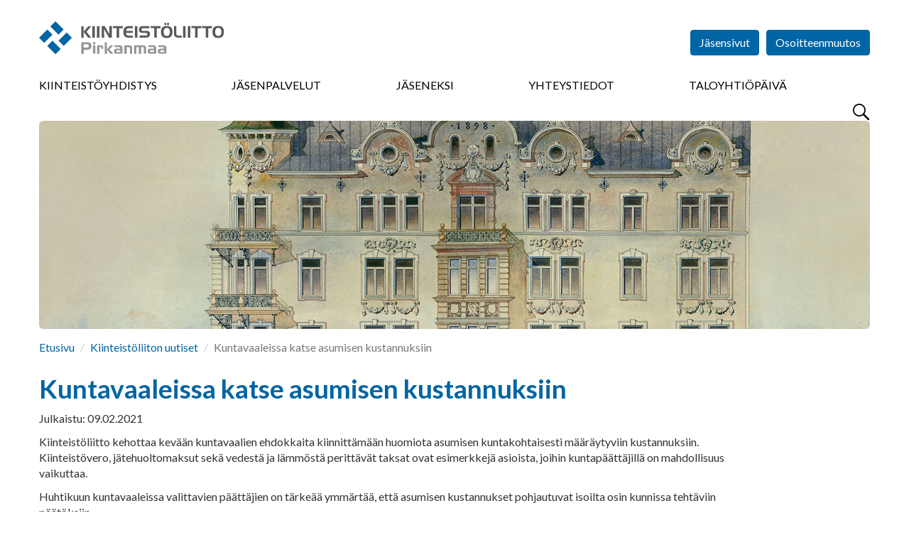

--- FILE ---
content_type: text/html; charset=utf-8
request_url: https://pirkanmaa.kiinteistoliitto.fi/uutiset/nayta/?id=3628
body_size: 22242
content:
<!DOCTYPE html>
<html lang="fi" prefix="og: http://ogp.me/ns#">

<head>
    <script id="Cookiebot" data-cbid="ef3aea5b-5165-4d76-8710-0e2a3531b70a" data-blockingmode="auto" type="text/javascript" src="https://consent.cookiebot.com/uc.js"></script>
<meta charset="utf-8" />
<meta http-equiv="X-UA-Compatible" content="IE=edge" />
<meta name="viewport" content="width=device-width, initial-scale=1" />
<meta name="description" content="" />
<meta name="keywords" content="" />
<meta name="author" content="Kiinteistöliitto" />
<meta name="robots" content="index,follow,noarchive" />

<title>Kiinteist&#xF6;liitto - N&#xE4;yt&#xE4; uutinen</title>

    <meta property="og:title" content="Kuntavaaleissa katse asumisen kustannuksiin " />
    <meta property="og:url" content="" />
    <meta property="og:image" content="" />


<link rel="shortcut icon" type="image/png" href="/favicon.png?v=20171010" />

<link rel="stylesheet" href="https://fonts.googleapis.com/css?family=Lato:400,400i,700,700i,900,900i" />
<link rel="stylesheet" media="screen" href="/vendor/bootstrap-3.3.7/css/bootstrap.min.css" />
<link rel="stylesheet" media="screen" href="/vendor/flexslider-2.6.3/flexslider.css" />
<link rel="stylesheet" media="screen" href="/vendor/lightcase-2.3.6/src/css/lightcase.min.css" />
<!--<link rel="stylesheet" href="/vendor/bootstrap-datetimepicker/build/css/bootstrap-datetimepicker.min.css" media="screen" />-->
<link rel="stylesheet" media="screen" href="/css/jquery.steps.kl.css" />
<link rel="stylesheet" href="/vendor/datatables-1.10.16/datatables.min.css" />
<link rel="stylesheet" media="screen" href="https://maxcdn.bootstrapcdn.com/css/ie10-viewport-bug-workaround.css" />
<link rel="stylesheet" href="/css/styles.min.css?v=20250320" />
<link rel="stylesheet" href="/css/AddedStyle.css?v=2018046" />
<link rel="stylesheet" media="print" href="/css/print.css" />

<!-- HTML5 shim and Respond.js for IE8 support of HTML5 elements and media queries -->
<!--[if lt IE 9]>
    <script src="https://oss.maxcdn.com/html5shiv/3.7.3/html5shiv.min.js"></script>
    <script src="https://oss.maxcdn.com/respond/1.4.2/respond.min.js"></script>
<![endif]-->

<script src="/vendor/jquery-3.2.1.min.js"></script>
<script src="/vendor/bootstrap-3.3.7/js/bootstrap.min.js"></script>
<script src="/vendor/flexslider-2.6.3/jquery.flexslider-min.js"></script>
<script src="/vendor/lightcase-2.3.6/src/js/lightcase.min.js"></script>

<!--<script src="/vendor/bootstrap-datetimepicker/build/js/bootstrap-datetimepicker.min.js"></script>-->
<script src="/vendor/jquery-validate-1.15.1/jquery.validate.min.js"></script>
<script src="/vendor/jquery-validate-1.15.1/localization/messages_fi.min.js"></script>
<script src="/vendor/jquery.steps-1.1.0/jquery.steps.min.js"></script>
<script src="/vendor/datatables-1.10.16/datatables.min.js"></script>
<script src="/vendor/rpage/responsive-paginate.min.js"></script>
<script src="https://maxcdn.bootstrapcdn.com/js/ie10-viewport-bug-workaround.js"></script>
<script async src="https://www.googletagmanager.com/gtag/js?id=UA-2980697-14"></script>

<script>
  window.dataLayer = window.dataLayer || [];
  function gtag(){dataLayer.push(arguments);}
  gtag('js', new Date());

  gtag('config', 'UA-2980697-14');
</script>
</head>

<body>
    <!-- Google tag (gtag.js) --> 
   <script async src="https://www.googletagmanager.com/gtag/js?id=G-NZMYY5C0XF"></script> 
    <script> window.dataLayer = window.dataLayer || []; function gtag(){dataLayer.push(arguments);} gtag('js', new Date()); gtag('config', 'G-110MK0T7Y5'); </script>
  

<!-- End Google Tag Manager (noscript) --> 
    
    
    <div id="fb-root"></div>
<script>(function(d, s, id) {
  var js, fjs = d.getElementsByTagName(s)[0];
  if (d.getElementById(id)) return;
  js = d.createElement(s); js.id = id;
  js.src = "//connect.facebook.net/fi_FI/sdk.js#xfbml=1&version=v2.10";
  fjs.parentNode.insertBefore(js, fjs);
}(document, 'script', 'facebook-jssdk'));




</script>
    <header>
         <img src="\images\Kiinteistoliitto_logo.svg" style="display:none"/>
    <div class="container-fluid">
        
        <button id="menuBtn" type="button">
            <span class="sr-only">Menu</span>
        </button>
        
        <a href="/">
          <div id="logo" class="logo-member logo-member-pirkanmaa">
                <h1>Kiinteistöliitto</h1>
            </div>
        </a>
           <div class="menu-container menu-hidden">  
       


<form action="/uutiset/nayta/?id=3628" enctype="multipart/form-data" id="form9057aef72ac94c6f8be3b804eb1b875a" method="post">                <ul id="headerButtons">
                                <li><a href="https://www.kiinteistoliitto.fi/jasensivut" class="btn btn-primary" target="_blank">Jäsensivut</a></li>
                    
                    <li><a href="/osoitteenmuutos/" class="btn btn-primary">Osoitteenmuutos</a></li>
                           <li></li>
        <li></li>
        <li></li>

                    
                </ul>
<input name="__RequestVerificationToken" type="hidden" value="CfDJ8GjkSpApbkRLi0HSCrJxrgECYLfMbK5IEcxHgfz08TqnWaEQ0H6BsLlXy6mq0ok-p6e_C6LJeOHGAz2LkVRRaWlAX_BIgrr58DPIqR9YAURMk3Ge6Axzy6MdHKBvBGAmQV3fbDhR_IHpHhnQaDQCZHw" /><input name="ufprt" type="hidden" value="CfDJ8GjkSpApbkRLi0HSCrJxrgHkEEF3F4ZftElDVDyqLiFPFor6LHaLJ5WUG3zBo8k7m-SLhmzTBoq4d4ngLs9eH73ME0SgzWAoTH9TuFrfbb9BCkSP4Mb5xrChCENZ6U1Q42QDHb8Bzh4TlhtKl7Nj_Y0" /></form>     

     
      <div class="row" style="margin-left:0px;margin-right:0px;">
            <nav>
                
                <button type="button" id="closeMenuBtn" class="overlay-btn">
                    &times; <span class="sr-only">Sulje</span>
                </button>
               
              


    <ul>
            <li>
                <a href="/kiinteistoliittopirkanmaa/">Kiinteist&#xF6;yhdistys</a>
            </li>
            <li>
                <a href="/jasenpalvelut/">J&#xE4;senpalvelut</a>
            </li>
            <li>
                <a href="/liityjaseneksi/">J&#xE4;seneksi</a>
            </li>
            <li>
                <a href="/yhteystiedot/">Yhteystiedot</a>
            </li>
            <li>
                <a href="/taloyhtiopaiva/">Taloyhti&#xF6;p&#xE4;iv&#xE4;</a>
            </li>
    </ul>

             
                
                <!--form id="menuSearchForm" action="/haku" method="get" class="visible-xs" style="display:none">
        			<div class="input-group">
        				<label for="menuSearchInput" class="sr-only">Haku</label>
        				<input id="menuSearchInput" type="text" name="search" class="form-control" placeholder="Hae..." />
        				<span class="input-group-btn">
        					<button type="submit" class="btn btn-primary btn-search-field">
        						<span class="sr-only">Hae</span>
        					</button>
        				</span>
        			</div>
        		</form>
        		-->
                
            </nav>
                <button type="button" id="searchBtn">
            <span class="sr-only">Hae</span>
        </button>
</div> 
        </div>
    </div>

</header>

<main>

    <div class="container-fluid">
        
    		<div class="img-main">
                        <img src="/media/tgjhoy00/annakaleva-vanha.jpg" alt="Kuntavaaleissa katse asumisen kustannuksiin " />
                
            </div>
            <ol class="breadcrumb">
                    <li><a href="/">Etusivu</a></li>
                    <li><a href="/uutiset">Kiinteist&#xF6;liiton uutiset</a></li>
                    <li class="active">Kuntavaaleissa katse asumisen kustannuksiin</li>
                </ol>
            <div class="row">
            
                <div class="col-sm-10">
                    
                   <h1>Kuntavaaleissa katse asumisen kustannuksiin </h1>
                   
                   <p class="date">Julkaistu: 09.02.2021</p>
                   <div class="addthis_inline_share_toolbox"></div>
                   <p>Kiinteist&#xF6;liitto kehottaa kev&#xE4;&#xE4;n kuntavaalien ehdokkaita kiinnitt&#xE4;m&#xE4;&#xE4;n huomiota asumisen kuntakohtaisesti m&#xE4;&#xE4;r&#xE4;ytyviin kustannuksiin. Kiinteist&#xF6;vero, j&#xE4;tehuoltomaksut sek&#xE4; vedest&#xE4; ja l&#xE4;mm&#xF6;st&#xE4; peritt&#xE4;v&#xE4;t taksat ovat esimerkkej&#xE4; asioista, joihin kuntap&#xE4;&#xE4;tt&#xE4;jill&#xE4; on mahdollisuus vaikuttaa.</p>
                   <p>Huhtikuun kuntavaaleissa valittavien päättäjien on tärkeää ymmärtää, että asumisen kustannukset pohjautuvat isoilta osin kunnissa tehtäviin päätöksiin.</p>
<p>”Esimerkiksi kuntien omistamissa vesi-, jätehuolto- ja energiayhtiöissä käyttävät valtaa kuntavaaleissa valittavat päättäjät. He ratkaisevat, kuinka suurta voittoa kunta yhtiön omistajana tavoittelee eli kuinka korkeiksi esimerkiksi lämmöstä, vedestä tai jätehuollosta perittävät maksut muodostuvat”, sanoo Kiinteistöliiton toimitusjohtaja <strong>Harri Hiltunen</strong>.</p>
<p>Kuntakohtaisesti määräytyvät kiinteistönpitokustannukset ovat kuntalaisten kannalta eräänlaisia piiloveroja, jotka lankeavat maksettaviksi kaikille samansuuruisina maksajan tulotasosta riippumatta. Näin on asia myös kiinteistöveron kohdalla.</p>
<p>”Kiinteistöveron kohdalla toivomme kuntapäättäjiltä malttia olla korottamatta monin paikoin jo ennestään korkeita asumisen ja kiinteistönpidon kustannuksia. Tärkeää on huomata myös se, että kiinteistönomistajan kustannukset vaikuttavat väistämättä myös vuokralaisen maksamiin kustannuksiin”, Hiltunen sanoo.</p>
<h2>Kiinteistönomistajien asialla jo 114 vuotta</h2>
<p>Kiinteistöliitto perustettiin vuonna 1907 ajamaan talonomistajien asiaa. Suomalainen asunto-osakeyhtiömalli syntyi jo 1880-luvulla, jolloin Suomi teollistui ja kaupungistui. Vielä 1930-luvulla suuri enemmistö suomalaisten kaupunkien ja kauppaloiden asukkaista asui vuokralla, kun nykyään 70 prosenttia suomalaisista asuu omistusasunnossa.</p>
<p>”Suomalainen asunto-osakeyhtiömalli on hajauttanut omistusta eri yhteiskuntaluokkiin ja toimii tänäkin päivänä todellisena lähidemokratian muotona”, Hiltunen toteaa.</p>
<p>Tällä viikolla 114 vuotta täyttävä Kiinteistöliitto toimii nykyisin kiinteistönomistajien edunvalvojana ja kiinteistöalan johtavana asiantuntijaorganisaationa, johon kuuluu alueellisten jäsenyhdistysten kautta jo noin 30 000 taloyhtiötä eri puolilla maata.</p>
<p><strong>Lisätiedot medialle:</strong></p>
<p>Harri Hiltunen, toimitusjohtaja</p>
<p>Kiinteistöliitto</p>
<p>puh: 050 5511295</p>
                    
                     
                   
                </div>
            </div> 
    
        
    </div> <!-- /.container-fluid -->

</main>


<div id="modalLogin" class="modal fade" tabindex="-1" role="dialog">
    <div class="modal-dialog" role="document">
        <div class="modal-content">
           
             
<form action="/uutiset/nayta/?id=3628" class="test" enctype="multipart/form-data" id="loginForm" method="post">            <div class="modal-header">
                <button type="button" class="close" data-dismiss="modal" aria-label="Close"><span aria-hidden="true">&times;</span></button>
                <h4 class="modal-title">Kirjaudu sisään</h4>
                <p>Käyttäjätunnuksesi on Kiinteistöliiton jäsenrekisteriin tallennettu sähköpostiosoitteesi.</p>
                <p>Et voi kirjautua, jollet ole ensin <a href="https://www.kiinteistoliitto.fi/kirjautuminen/rekisteroityminen/">rekisteröitynyt käyttäjäksi</a>.</p>
            </div>
             <div class="modal-body">
                <input name="__RequestVerificationToken" type="hidden" value="CfDJ8GjkSpApbkRLi0HSCrJxrgECYLfMbK5IEcxHgfz08TqnWaEQ0H6BsLlXy6mq0ok-p6e_C6LJeOHGAz2LkVRRaWlAX_BIgrr58DPIqR9YAURMk3Ge6Axzy6MdHKBvBGAmQV3fbDhR_IHpHhnQaDQCZHw" />
               <span style="color:#ff0000;font-weight:bold;"> </span>
                
        
                <div class="form-group">
                    <label for="email">Sähköpostiosoite</label><br />
                    <input type="email" id="Kayttajatunnus" name="Kayttajatunnus" class="form-control" required />
                 </div>
               <div class="form-group">
                    <label for="Salasana">Salasana</label><br />
                    <input type="password" id="Salasana" name="Salasana" class="form-control" required />
                </div>
                            
                <ul class="list-unstyled">
                    <li><a href="https://kiinteistoliitto.fi/kirjautuminen/unohtunutsalasana/">Unohtuiko salasana?</a></li>
                    <li><a href="https://kiinteistoliitto.fi/kirjautuminen/rekisteroityminen/">Rekisteröidy jäsensivujen käyttäjäksi</a></li>
                </ul>
                            
            </div>
            <div class="modal-footer">
                <button type="button" class="btn btn-default" data-dismiss="modal">Peruuta</button>
                <button type="submit" class="btn btn-primary">Kirjaudu</button>
            </div>
<input name="__RequestVerificationToken" type="hidden" value="CfDJ8GjkSpApbkRLi0HSCrJxrgECYLfMbK5IEcxHgfz08TqnWaEQ0H6BsLlXy6mq0ok-p6e_C6LJeOHGAz2LkVRRaWlAX_BIgrr58DPIqR9YAURMk3Ge6Axzy6MdHKBvBGAmQV3fbDhR_IHpHhnQaDQCZHw" /><input name="ufprt" type="hidden" value="CfDJ8GjkSpApbkRLi0HSCrJxrgGbbSUrKlsZujkGjPsif_LxtY2eVbYNQQTg6XtznDPkdIeqF-gG2DrJizOJZkBlC19pnWKbmzsK3NILqILMojq9g_rf85td37jQc389sJVyaAwxL8r8JzaH42pPeNMPv70" /></form>
         
        </div> <!-- /.modal-content -->
    </div> <!-- /.modal-dialog -->
</div> <!-- /#modalLogin -->

<section id="searchOverlay" class="overlay">
	
	<h2 class="sr-only">Haku</h2>
	
	<button id="closeSearchOverlayBtn" type="button" class="overlay-btn">
		&times;
		<span class="sr-only">Sulje</span>
	</button>

	<div id="searchContainer" class="text-center">
		<form action="/haku" method="get">
			<div class="input-group">
				<label for="overlaySearchInput" class="sr-only">Haku</label>
				<input id="overlaySearchInput" type="text" name="search" class="form-control input-lg" placeholder="Hae..." />
				<span class="input-group-btn">
					<button type="submit" class="btn btn-primary btn-lg btn-search-field">
						<span class="sr-only">Hae</span>
					</button>
				</span>
			</div>
		</form>
		<div style="color:#7777777;">Kirjoita hakukenttään hakusana tai sen osa. Älä käytä jokerimerkkejä. Tällöin haku etsii kaikki mahdolliset osumat, joista löytyy käyttämäsi kirjainyhdistelmä. Esimerkiksi <b>Tupakointi</b> tai <b>tupak</b> toimivat molemmat hakusanoina.</div>
	</div>
</section>

<footer>
    
    <div class="container-fluid">
        
        <div class="row">
            
            <div class="col-sm-8">
                
                <h2>Oikopolkuja</h2>
                
                <div class="row">
                   
    <div class="col-sm-6">
        <ul class="list-unstyled">
                            <li><a href="https://www.kiinteistoliitto.fi/liityjaseneksi/rekisteriseloste/">Rekisteriseloste</a></li>
                            <li><a href="https://pirkanmaa.kiinteistoliitto.fi/liityjaseneksi/lomake/">J&#xE4;senhakemus</a></li>
                            <li><a href="http://pirkanmaa.kiinteistoliitto.fi/yhdistys/saannot/">S&#xE4;&#xE4;nn&#xF6;t</a></li>
                            <li><a href="https://pirkanmaa.kiinteistoliitto.fi/yhdistys/toimisto/">Yhteystiedot, henkil&#xF6;kunta</a></li>
                            <li><a href="https://www.kiinteistoliitto.fi/kiinteistoliitto/">Suomen Kiinteist&#xF6;liitto</a></li>
                            <li><a href="https://www.kiinteistoliitto.fi/taloyhtionvuosi/">Taloyhti&#xF6;n vuosi</a></li>
                            <li><a href="https://www.kiinteistoliitto.fi/taloyhtio/hallitus/taloyhtionhyvahallintotapa">Taloyhti&#xF6;n hyv&#xE4; hallintotapa </a></li>
                            <li><a href="https://www.kiinteistoliitto.fi/taloyhtio/yhtiokokous/osallistu/">Yhti&#xF6;kokous </a></li>

            

        </ul>
    </div>
    <div class="col-sm-6">
        <ul class="list-unstyled">
           
                            <li><a href="https://www.kiinteistoliitto.fi/palvelut/tutkimus/">Tutkimus</a></li>
                            <li><a href="https://www.kiinteistoliitto.fi/palvelut/tutkimus/saannolliset/indeksitalo/">Indeksitalo </a></li>
                            <li><a href="https://www.kiinteistoliitto.fi/webinaarit/aineistot/">Webinaarit</a></li>
                            <li><a href="https://pirkanmaa.kiinteistoliitto.fi/yhdistys/pirkanmaankiinteistoviesti/">Pirkanmaan kiinteist&#xF6;viesti -lehti</a></li>
                            <li><a href="https://lehdet.effet.fi/Taloyhtio-Nyt-2025">Taloyhti&#xF6;.Nyt 2025 -lehti&#xA0;</a></li>


        </ul>
    </div>

                    
                </div> <!-- /.row -->
                
            </div>
            
            <div id="footerContactInfo" class="col-sm-4">
                
                <h2>Yhteystiedot</h2>
                
                        <address>
                <strong>Kiinteist&#xF6;liitto Pirkanmaa ry</strong><br />
                    Hallituskatu 11 C<br />
                    33200 Tampere
        </address>
                <p>
                    (03) 31250200<br />
                    pirkanmaa@kiinteistoliitto.fi
                </p>
                <ul class="some-icons"> 
                    <li><a href="https://www.facebook.com/KiinteistoliittoPirkanmaary/" target="_blank" class="facebook" title="Kiinteistöliitto on Facebook"><span>Kiinteistöliitto on Facebook</span></a></li>
                    <li><a href="https://www.linkedin.com/company/kiinteist%C3%B6liitto-pirkanmaa-ry/" target="_blank" class="linkedin" title="Kiinteistöliitto on LinkedIn"><span>Kiinteistöliitto on LinkedIn</span></a></li>
                    <li><a href="https://www.youtube.com/user/Kiinteistoliitto" target="_blank" class="youtube" title="Kiinteistöliitto on YouTube"><span>Kiinteistöliitto on YouTube</span></a></li>
                    <li><a href="https://www.instagram.com/kiinteistoliitto.pirkanmaa/" target="_blank" class="instagram" title="Kiinteistöliitto on Instagram"><span>Kiinteistöliitto on Instagram</span></a></li>
                    <li><a href="https://open.spotify.com/show/750J19wxVIC7Wjucxvj20j" target="_blank" class="spotify" title="Kiinteistöliitto on Spotify"><span>Kiinteistöliitto on Spotify</span></a></li>
                </ul>

            </div>
        
        </div> <!-- /.row -->
        
            <div class="row row-eq-height">
            
            <div class="col-sm-9">
                
                 <div id="subsidiaries" class="row">
                    
                    <div class="col-md-4 col-sm-4 col-xs-6">
                        <a href="http://www.taloyhtiosivut.fi/" target="_blank" class="subsidiary taloyhtiosivut">
                            <img src="/images/taloyhtiosivut.png" alt="Taloyhtiösivut" />
                        </a>
                    </div>
                    
                    <div class="col-md-4 col-sm-4 col-xs-6">
                        <a href="https://www.kiinteistolehti.fi/" target="_blank" class="subsidiary suomen-kiinteistolehti">
                            <img src="/images/suomen-kiinteistolehti.svg" alt="Suomen Kiinteistölehti" />
                        </a>
                    </div>
                    
                      <div class="col-md-4 col-sm-4 col-xs-6">
                        <a href="https://www.kiinteistomedia.fi/" target="_blank" class="subsidiary kiinkust">
                            <img src="/images/kiinteistomedia.png" alt="Kiinteistomedia" />
                        </a>
                    </div>
                    
                    <div class="col-md-4 col-sm-4 col-xs-6">
                        <a href="http://www.kiinko.fi/" target="_blank" class="subsidiary kiinko">
                            <img src="/images/kiinko.svg" alt="Kiinko" />
                        </a>
                    </div>
                
                    <div class="col-md-4 col-sm-4 col-xs-6">
                        <a href="http://www.talokeskus.fi/" target="_blank" class="subsidiary talokeskus">
                            <img src="/images/talokeskus.svg" alt="Talokeskus" />
                        </a>
                    </div>
                    
                    <div class="col-md-4 col-sm-4 col-xs-6">
                        <a href="https://kti.fi/" target="_blank" class="subsidiary kti">
                            <img src="/images/kti.svg" alt="KTI" />
                        </a>
                    </div>
                    
                   
                    
                     
                
                </div> 
                
            </div><!-- /.row -->
              <div class="col-sm-3">
                  <div class="col-md-12 col-sm-12 col-xs-12 epf" style="margin-bottom:45px;">
                        <a href="https://www.uipi.com/" target="_blank">
                            <img src="/images/uipi_tall2.svg" alt="UIPI" style="max-width:128px;margin:30px;margin-left:50px;"/>
                        </a>
                    </div>
              </div>
              
           
        
        </div> <!-- /.row -->

        
        <p class="copyright">&copy; Kiinteistöliitto</p>
        
    </div>
    
</footer>
<script src="/scripts/common.js?v=20171107"></script>





<!--
<script src="/vendor/moment/moment-with-locales.min.js"></script>-->
<script async type="text/javascript" src="https://cdn.search.valu.pro/kiinteistoliitto/production/findkit.js"></script>
<!-- Go to www.addthis.com/dashboard to customize your tools -->
<script type="text/javascript" src="//s7.addthis.com/js/300/addthis_widget.js#pubid=ra-63807f03bf471467"></script>
</body>
</html>



--- FILE ---
content_type: text/css
request_url: https://pirkanmaa.kiinteistoliitto.fi/css/jquery.steps.kl.css
body_size: 6355
content:
/*
    Common 
*/

.steps-form-container {
    position: relative;
}

.wizard fieldset
{
    margin: 0;
}

.wizard,
.tabcontrol
{
    display: block;
    width: 100%;
    /*overflow: hidden;*/
}

.wizard a,
.tabcontrol a
{
    outline: 0;
}

.wizard ul,
.tabcontrol ul
{
    list-style: none !important;
    padding: 0;
    margin: 0;
}

.wizard ul > li,
.tabcontrol ul > li
{
    display: block;
    padding: 0;
}

/* Accessibility */
.wizard > .steps .current-info,
.tabcontrol > .steps .current-info
{
    position: absolute;
    left: -999em;
}

.wizard > .content > .title,
.tabcontrol > .content > .title
{
    position: absolute;
    left: -999em;
}



/*
    Wizard
*/

.wizard > .steps
{
    position: relative;
    display: block;
    width: 100%;
    font-size: 14px;
}

.wizard.vertical > .steps
{
    display: inline;
    float: left;
    width: 30%;
}

.wizard > .steps .number
{
    /*font-size: 1.429em;*/
}

.wizard > .steps .title
{
    /*display: none;*/
    
}

/*.wizard > .steps li.current .title
{
    display: inline;
}*/

.wizard > .steps > ul > li
{
    /*width: 14.28%;*/
    width: 12%;
    -webkit-transition: width 0.5s;
    -moz-transition: width 0.5s;
    -o-transition: width 0.5s;
    transition: width 0.5s;
}

/*.wizard > .steps > ul > li:last-child
{
    width: 14.32%;
}*/

.wizard > .steps > ul > li.current
{
    width: 28%;
}

.wizard > .steps > ul > li,
.wizard > .actions > ul > li
{
    float: left;
}

.wizard.vertical > .steps > ul > li
{
    float: none;
    width: 100%;
}

.wizard > .steps a,
.wizard > .steps a:hover,
.wizard > .steps a:active
{
    display: block;
    width: auto;
    font-size: 14px;
    margin: 0 5px 0 0;
    padding: 10px;
    text-decoration: none;
    -webkit-border-radius: 6px;
    -moz-border-radius: 6px;
    border-radius: 6px;
    white-space: nowrap;
    overflow: hidden;
    text-overflow: ellipsis;
}

.wizard > .steps .disabled a,
.wizard > .steps .disabled a:hover,
.wizard > .steps .disabled a:active
{
    background-color: #eee;
    color: #aaa;
    cursor: default;
}

.wizard > .steps .current a,
.wizard > .steps .current a:hover,
.wizard > .steps .current a:active
{
    background-color: #2184be;
    color: #fff;
    cursor: default;
}

.wizard > .steps .done a,
.wizard > .steps .done a:hover,
.wizard > .steps .done a:active
{
    background-color: #9dc8e2;
    color: #fff;
}

.wizard > .steps .error a,
.wizard > .steps .error a:hover,
.wizard > .steps .error a:active
{
    /*background: #ff3111;
    color: #900;
    border-color: #900;*/
}

.wizard > .content
{
    background: #f5f5f5;
    display: block;
    margin: 10px 0;
    /*min-height: 32em;*/
    /*overflow: hidden;*/
    position: relative;
    width: auto;
    -webkit-border-radius: 6px;
    -moz-border-radius: 6px;
    border-radius: 6px;
}

.wizard.vertical > .content
{
    display: inline;
    float: left;
    margin: 0 2.5% 0.5em 2.5%;
    width: 65%;
}

.wizard > .content > .body
{
    float: left;
    /*position: absolute;*/
    padding: 10px 15px;
    width: 100%;
    position: relative;
    height: auto;
}

.wizard > .content > .body ul
{
    list-style: disc !important;
}

.wizard > .content > .body ul > li
{
    display: list-item;
}

.wizard > .content > .body > iframe
{
    border: 0 none;
    width: 100%;
    height: 100%;
}

.wizard > .content > .body input
{
    display: block;
    border: 1px solid #ccc;
}

.wizard > .content > .body input[type="checkbox"]
{
    display: inline-block;
}

.wizard > .content > .body input.error
{
    background: rgb(251, 227, 228);
    border: 1px solid #fbc2c4;
    color: #8a1f11;
}

.wizard > .content > .body label
{
    display: inline-block;
    /*margin-bottom: 0.5em;*/
}

.wizard > .content > .body label.error
{
    /*color: #8a1f11;
    display: inline-block;
    margin-left: 1.5em;*/
    margin-top: 5px;
}

.wizard > .actions
{
    position: relative;
    display: block;
    text-align: right;
    width: 100%;
}

.wizard.vertical > .actions
{
    display: inline;
    float: right;
    margin: 0 2.5%;
    width: 95%;
}

.wizard > .actions > ul
{
    display: inline-block;
    text-align: right;
}

.wizard > .actions > ul > li
{
    margin: 0 0 0 10px;
}

.wizard.vertical > .actions > ul > li
{
    margin: 0 0 0 1em;
}

.wizard > .actions a,
.wizard > .actions a:hover,
.wizard > .actions a:active
{
    background-color: #0065a4;
    color: #fff;
    display: block;
    padding: 0.5em 1em;
    text-decoration: none;

    -webkit-border-radius: 4px;
    -moz-border-radius: 4px;
    border-radius: 4px;
}

.wizard > .actions .disabled a,
.wizard > .actions .disabled a:hover,
.wizard > .actions .disabled a:active
{
    background-color: #eee;
    color: #aaa;
}

.wizard > .loading
{
}

.wizard > .loading .spinner
{
}



/*
    Tabcontrol
*/

.tabcontrol > .steps
{
    position: relative;
    display: block;
    width: 100%;
}

.tabcontrol > .steps > ul
{
    position: relative;
    margin: 6px 0 0 0;
    top: 1px;
    z-index: 1;
}

.tabcontrol > .steps > ul > li
{
    float: left;
    margin: 5px 2px 0 0;
    padding: 1px;

    -webkit-border-top-left-radius: 5px;
    -webkit-border-top-right-radius: 5px;
    -moz-border-radius-topleft: 5px;
    -moz-border-radius-topright: 5px;
    border-top-left-radius: 5px;
    border-top-right-radius: 5px;
}

.tabcontrol > .steps > ul > li:hover
{
    background: #edecec;
    border: 1px solid #bbb;
    padding: 0;
}

.tabcontrol > .steps > ul > li.current
{
    background: #fff;
    border: 1px solid #bbb;
    border-bottom: 0 none;
    padding: 0 0 1px 0;
    margin-top: 0;
}

.tabcontrol > .steps > ul > li > a
{
    color: #5f5f5f;
    display: inline-block;
    border: 0 none;
    margin: 0;
    padding: 10px 30px;
    text-decoration: none;
}

.tabcontrol > .steps > ul > li > a:hover
{
    text-decoration: none;
}

.tabcontrol > .steps > ul > li.current > a
{
    padding: 15px 30px 10px 30px;
}

.tabcontrol > .content
{
    position: relative;
    display: inline-block;
    width: 100%;
    height: 35em;
    overflow: hidden;
    border-top: 1px solid #bbb;
    padding-top: 20px;
}

.tabcontrol > .content > .body
{
    float: left;
    position: absolute;
    width: 95%;
    height: 95%;
    padding: 2.5%;
}

.tabcontrol > .content > .body ul
{
    list-style: disc !important;
}

.tabcontrol > .content > .body ul > li
{
    display: list-item;
}

@media (max-width: 550px) 
{
    .wizard > .steps > ul > li
    {
        width: auto;
        float: none;
    }
}
        

--- FILE ---
content_type: text/css
request_url: https://pirkanmaa.kiinteistoliitto.fi/css/AddedStyle.css?v=2018046
body_size: 3630
content:
h1{
font-size:37px;
}


.box-spotlight h3 {
    font-size: 16px;
    font-weight: bold;
    background-color: #0065a4;
    color: #fff;
    line-height: 18px;
    height: 86px;
    padding: 10px 30px;
    margin: 0 -30px 15px -30px;
}

box-spotlight h3 {
    height: auto;
}


.containerBox {
    position: relative;
    display: inline-block;
}

.text-box{
  position: absolute;    
    height: 100%;
}
.text-box-right {

    text-align: right;
	padding-right:20px;
	padding-top:15px;		
    width: 90%;
}

.text-box-left{
  
    text-align: left;
	padding-left:30px;
	padding-top:15px;		

    width: 90%;
}
.text-box:before {
   content: '';
   display: inline-block;
   height: 100%;
   vertical-align: top;
	
}
h4.overtitle {
   display: inline-block;
   font-size: 16px; /*or whatever you want*/
   color: #000;   
}
h5.overtitle {
   display: inline-block;
   font-size: 14px; 
   color: #000;
	padding-top:120px;
}
p.overtitle {
   display: inline-block;
   font-size: 14px; 
   color: #000;
	padding-top:160px;
}

img.underimg{
	display:block;
	max-width:100%;
	height:auto;
	flex-shrink: 0;
}

.responsive-img img{
	display:block;
	max-width:100%;
	height:auto;
}

.flexslider .flex-img-container-small {
    position: relative;
	height: 0;
    padding-top: 30%;
    background-size: cover;
    background-position: center;
	overflow: hidden;
}

.flexslider .flex-img-container-small > img {
    position: absolute;
    top: 50%;
    left: 50%;
    -webkit-transform: translate(-50%, -50%);
    -ms-transform: translate(-50%, -50%);
    transform: translate(-50%, -50%);
}

.flexslider .flex-img-container-small:after {
    content: "";
    display: block;
    position: absolute;
    top: 0;
    left: 0;
    right: 0;
    bottom: 0;
    background-color: rgba(0, 101, 164, 0.2);
}

.box-fade {
    height: 270px;
	overflow:hidden;
}

.box-fade:after {
    content: "";
    display: block;
    position: absolute;
    left: 0;
    bottom: 0;
    right: 0;
    height: 40px;
    background: -moz-linear-gradient(top, rgba(255,255,255,0) 0%, rgba(255,255,255,1) 70%);
    background: -webkit-linear-gradient(top, rgba(255,255,255,0) 0%,rgba(255,255,255,1) 70%);
    background: linear-gradient(to bottom, rgba(255,255,255,0) 0%,rgba(255,255,255,1) 70%);
    filter: progid:DXImageTransform.Microsoft.gradient( startColorstr='#00ffffff', endColorstr='#ffffff',GradientType=0 );
}

.pankkiteksti h1{
	font-size: 28px;
}
.pankkiteksti h2{
	font-size: 22px;
}
.pankkiteksti h3{
	font-size: 16px;
}
.pankkiteksti h4{
	font-size: 12px;
	font-weight:bold;
}

div.huom{
	font-size: 16px;
	font-weight:bold;
	border:#ff0000 1px solid;
	margin-top:30px;
	padding:20px;
}
.alertonmobile {
        display:none;
}
.cookie-banner {
  position: fixed;
  bottom: 0;
  left: 0;
  right: 0;
  background: white;
  border-top: 3px solid #003366;
  padding: 1rem 1.5rem;
  box-shadow: 0 -2px 10px rgba(0, 0, 0, 0.1);
  font-family: sans-serif;
  font-size: 0.95rem;
  z-index: 1000;
}

.cookie-banner p {
  margin: 0 0 0.5rem 0;
  color: #333;
}
.cookie-buttons {
  display: flex;
  gap: 1rem;
  flex-wrap: wrap;
}
.cookie-buttons button {
  padding: 0.5rem 1rem;
  border: none;
  cursor: pointer;
  font-weight: bold;
  border-radius: 4px;
}
.cookie-buttons .accept {
  background-color: #003366;
  color: white;
}

.cookie-buttons .deny {
  background-color: #e0e0e0;
  color: #003366;
}

a#CybotCookiebotDialogPoweredbyCybot,
div#CybotCookiebotDialogPoweredByText {
  display: none;
}

/* Branding on the Privacy trigger */
#CookiebotWidget .CookiebotWidget-body .CookiebotWidget-main-logo {
    display: none;
}
 

@media (max-width: 767px) {
    .alertonmobile {
		display:block;
        width: 100%;
        margin-top:50px;
    }
	.alertonpage {
        display:none;
    }
    
}
        

--- FILE ---
content_type: image/svg+xml
request_url: https://pirkanmaa.kiinteistoliitto.fi/images/kiinteistoliitto-pirkanmaa.svg?v=20171024
body_size: 4936
content:
<?xml version="1.0" encoding="utf-8"?>
<!-- Generator: Adobe Illustrator 21.1.0, SVG Export Plug-In . SVG Version: 6.00 Build 0)  -->
<svg version="1.1" id="Pirkanmaa" xmlns="http://www.w3.org/2000/svg" xmlns:xlink="http://www.w3.org/1999/xlink" x="0px" y="0px"
	 viewBox="0 0 334 64" style="enable-background:new 0 0 334 64;" xml:space="preserve">
<style type="text/css">
	.st0{fill:#0065A4;}
	.st1{fill:#58595B;}
	.st2{fill:#939598;}
</style>
<g>
	<path class="st0" d="M14.8,44.3l14.8,14.8l9.3-9.3L24.1,35L14.8,44.3z M35,35l9.3,9.3l14.8-14.8l-9.3-9.3L35,35z M0,29.5L0,29.5
		l9.3,9.3l14.8-14.8l-9.3-9.3L0,29.5z M29.6,0l-9.3,9.3L35,24.1l9.3-9.3L29.6,0z"/>
	<path class="st1" d="M317.4,18.9c0-2.4,0.5-4.1,1.4-5.3c0.9-1.2,2.3-1.8,4.2-1.8c1.9,0,3.3,0.6,4.2,1.8c0.9,1.2,1.4,3,1.4,5.5
		c0,2.5-0.5,4.3-1.4,5.5c-0.9,1.2-2.3,1.8-4.2,1.8c-1.9,0-3.3-0.6-4.2-1.8C317.8,23.3,317.4,21.5,317.4,18.9 M315.1,10.9
		c-1.7,1.7-2.6,4.4-2.6,8c0,3.8,0.8,6.6,2.5,8.4c1.7,1.8,4.3,2.7,7.8,2.7c3.5,0,6.1-0.9,7.8-2.7c1.7-1.8,2.5-4.5,2.5-8.2
		s-0.8-6.4-2.5-8.1c-1.7-1.8-4.3-2.6-7.8-2.6C319.4,8.3,316.8,9.2,315.1,10.9 M311.7,8.7h-18v3.6h6.7v17.1h4.5V12.4h6.7V8.7z
		 M292.6,8.7h-18v3.6h6.7v17.1h4.5V12.4h6.7V8.7z M264,8.7h-4.6v20.8h4.6V8.7z M247.4,8.7H243V21c0,1.6,0.1,2.9,0.4,3.8
		c0.3,0.9,0.8,1.7,1.5,2.4c0.7,0.8,1.6,1.4,2.5,1.7c0.9,0.3,2.4,0.5,4.3,0.5h5.5V26h-5.1c-1.1,0-1.9-0.1-2.5-0.3
		c-0.6-0.2-1.1-0.6-1.5-1c-0.3-0.3-0.4-0.7-0.6-1.2c-0.1-0.5-0.2-1.3-0.2-2.6V8.7z M93.9,29.5l-8.4-10.6l8.3-10.1h-5.2l-8.2,10v-10
		h-4.4v20.8h4.4V19.1l7.9,10.3H93.9z M95.8,29.5h4.6V8.7h-4.6V29.5z M272.5,8.7H268v20.8h4.6V8.7z M104.3,29.5h4.6V8.7h-4.6V29.5z
		 M126,29.5h5.1V8.7h-4.5l0.2,14.9l-8.5-14.9h-5.5v20.8h4.5l-0.2-15.7L126,29.5z M144.4,12.4h6.7V8.7h-18v3.6h6.7v17.1h4.5V12.4z
		 M161.6,29.5h7.4v-3.6h-7.2c-1.8,0-3-0.4-3.8-1.2c-0.8-0.8-1.1-2.1-1.2-3.9h12.1v-3.6l-12.1,0c0.1-1.6,0.5-2.8,1.3-3.6
		c0.8-0.8,2-1.2,3.6-1.2h7.2V8.7h-7.2c-3.3,0-5.8,0.9-7.4,2.6c-1.6,1.7-2.4,4.5-2.4,8.1c0,1.9,0.3,3.5,0.8,4.9
		c0.5,1.4,1.3,2.5,2.4,3.3c0.8,0.7,1.7,1.1,2.6,1.4C158.7,29.3,159.9,29.5,161.6,29.5 M172.6,29.5h4.6V8.7h-4.6V29.5z M185.3,16.8
		c-0.5-0.4-0.7-0.9-0.7-1.7c0-0.9,0.3-1.6,0.8-2.1c0.5-0.4,1.4-0.6,2.5-0.6h10.8V8.7h-11.4c-2.5,0-4.4,0.5-5.5,1.5
		c-1.2,1-1.7,2.6-1.7,4.8c0,2.1,0.6,3.6,1.7,4.5c1.1,1,2.9,1.4,5.2,1.4h5.2c1.1,0,1.9,0.2,2.4,0.6c0.5,0.4,0.7,1,0.7,1.8
		c0,0.8-0.3,1.4-0.8,1.8c-0.5,0.4-1.4,0.5-2.6,0.5h-10.9v3.7h11.6c2.5,0,4.3-0.5,5.5-1.5c1.2-1,1.8-2.6,1.8-4.7
		c0-2.1-0.5-3.6-1.5-4.5c-1-0.9-2.7-1.4-5.1-1.4h-5.8C186.5,17.4,185.8,17.2,185.3,16.8 M212.1,12.4h6.7V8.7h-18v3.6h6.7v17.1h4.5
		V12.4z M225.8,6.6h3.4V2.9h-3.4V6.6z M230.8,6.6h3.4V2.9h-3.4V6.6z M235.7,19.1c0,2.5-0.5,4.3-1.4,5.5c-0.9,1.2-2.3,1.8-4.2,1.8
		c-1.9,0-3.3-0.6-4.2-1.8c-0.9-1.2-1.3-3.1-1.3-5.6c0-2.4,0.5-4.1,1.4-5.3c0.9-1.2,2.3-1.8,4.2-1.8c1.9,0,3.3,0.6,4.2,1.8
		C235.2,14.8,235.7,16.6,235.7,19.1 M240.4,19.1c0-3.7-0.8-6.4-2.5-8.1c-1.7-1.8-4.3-2.6-7.8-2.6c-3.5,0-6.1,0.9-7.8,2.6
		c-1.7,1.7-2.6,4.4-2.6,8c0,3.8,0.8,6.6,2.5,8.4c1.7,1.8,4.3,2.7,7.8,2.7c3.5,0,6.1-0.9,7.8-2.7C239.6,25.5,240.4,22.8,240.4,19.1"
		/>
	<path class="st2" d="M215.1,46.3h6.7c1.4,0,2.3,0.2,2.8,0.6c0.5,0.4,0.8,1,0.8,1.9v0.4h-5.3c-2.2,0-3.7,0.4-4.7,1.1
		c-0.9,0.8-1.4,2-1.4,3.7c0,1.4,0.4,2.5,1.2,3.2c0.8,0.8,2,1.1,3.5,1.1h10.8v-9.5c0-1.9-0.5-3.3-1.6-4.3c-1.1-1-2.6-1.4-4.7-1.4
		h-8.2V46.3z M218.7,55c-0.3-0.2-0.4-0.6-0.4-1.1c0-0.6,0.2-1.1,0.5-1.3c0.4-0.3,1-0.4,1.9-0.4h4.7v3.1h-5
		C219.6,55.3,219,55.2,218.7,55 M196.8,46.3h6.7c1.4,0,2.3,0.2,2.8,0.6c0.5,0.4,0.8,1,0.8,1.9v0.4h-5.3c-2.2,0-3.7,0.4-4.7,1.1
		c-0.9,0.8-1.4,2-1.4,3.7c0,1.4,0.4,2.5,1.2,3.2c0.8,0.8,2,1.1,3.5,1.1h10.8v-9.5c0-1.9-0.5-3.3-1.6-4.3c-1.1-1-2.6-1.4-4.7-1.4
		h-8.2V46.3z M200.4,55c-0.3-0.2-0.4-0.6-0.4-1.1c0-0.6,0.2-1.1,0.5-1.3c0.4-0.3,1-0.4,1.9-0.4h4.7v3.1h-5
		C201.3,55.3,200.7,55.2,200.4,55 M171.2,58.4h4V46.5h4.7v11.9h4.1V46.5h2.3c1.1,0,1.7,0.2,2.1,0.5c0.3,0.4,0.5,1.1,0.5,2.2v9.1h4
		v-9.6c0-2-0.5-3.4-1.5-4.3c-1-0.9-2.6-1.3-4.8-1.3h-15.4V58.4z M153.9,58.4h4V46.5h3.2c1.1,0,1.8,0.2,2.1,0.5
		c0.4,0.3,0.5,1.1,0.5,2.2v9.2h4v-9.6c0-2-0.5-3.4-1.5-4.3c-1-0.9-2.6-1.3-4.9-1.3h-7.6V58.4z M135.9,46.3h6.7
		c1.4,0,2.3,0.2,2.8,0.6c0.5,0.4,0.8,1,0.8,1.9v0.4H141c-2.2,0-3.7,0.4-4.7,1.1c-0.9,0.8-1.4,2-1.4,3.7c0,1.4,0.4,2.5,1.2,3.2
		c0.8,0.8,2,1.1,3.5,1.1h10.8v-9.5c0-1.9-0.5-3.3-1.6-4.3c-1.1-1-2.6-1.4-4.7-1.4h-8.2V46.3z M139.5,55c-0.3-0.2-0.4-0.6-0.4-1.1
		c0-0.6,0.2-1.1,0.5-1.3c0.4-0.3,1-0.4,1.9-0.4h4.7v3.1h-5C140.4,55.3,139.8,55.2,139.5,55 M118.4,58.4h4V51l6.1,7.4h5.4l-7.1-7.8
		l7.1-7.4h-5.1l-6.5,7.3V37.6h-4V58.4z M104.7,58.4h4V46.1h1.4c0.8,0,1.2,0.1,1.4,0.3c0.2,0.2,0.3,0.6,0.3,1.2v2h3.8V47
		c0-1.4-0.3-2.4-1-3c-0.6-0.6-1.7-0.9-3.3-0.9h-6.8V58.4z M101.3,43.1h-4.2v15.2h4.2V43.1z M101.3,37.6h-4.2v3.8h4.2V37.6z M88.7,42
		c0.6,0.5,0.9,1.3,0.9,2.4c0,1-0.3,1.8-1,2.3c-0.6,0.5-1.6,0.8-2.9,0.8h-5.3v-6.1h5C87,41.3,88.1,41.6,88.7,42 M76.1,58.4h4.4v-7.2
		h5.3c1.8,0,3.2-0.1,4-0.3c0.9-0.2,1.7-0.5,2.3-1c0.8-0.6,1.4-1.3,1.8-2.2c0.4-0.9,0.6-2,0.6-3.2c0-1.3-0.2-2.4-0.7-3.4
		c-0.5-1-1.2-1.8-2.1-2.4c-0.6-0.4-1.3-0.6-2.3-0.8c-1-0.2-2.2-0.2-3.8-0.2h-9.5V58.4z"/>
</g>
</svg>


--- FILE ---
content_type: image/svg+xml
request_url: https://pirkanmaa.kiinteistoliitto.fi/images/icon-spotify.svg
body_size: 21102
content:
<svg id="Layer_1" data-name="Layer 1" xmlns="http://www.w3.org/2000/svg" xmlns:xlink="http://www.w3.org/1999/xlink" viewBox="0 0 761 708"><image width="761" height="708" xlink:href="[data-uri]"/></svg>